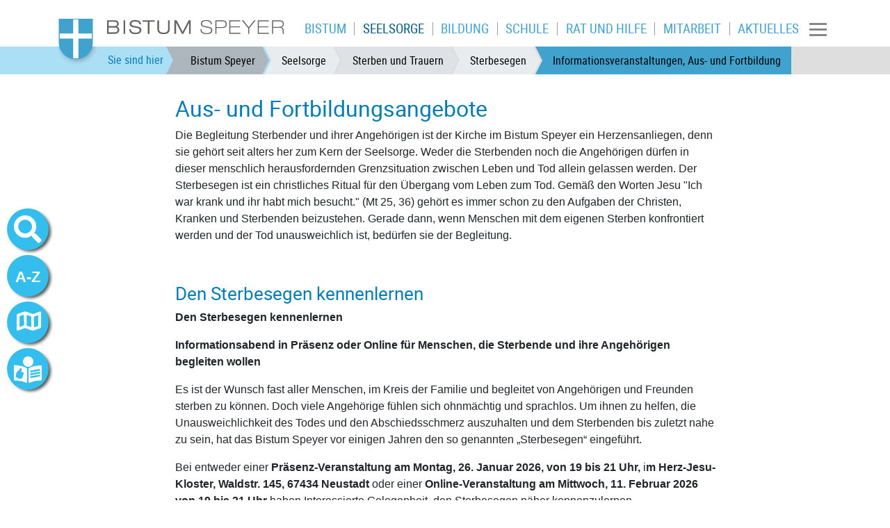

--- FILE ---
content_type: text/html; charset=utf-8
request_url: https://www.bistum-speyer.de/seelsorge/sterben-und-trauern/sterbesegen/informationsveranstaltungen-aus-und-fortbildung/
body_size: 11704
content:
<!DOCTYPE html>
<html lang="de">
<head>

<meta charset="utf-8">
<!-- 
	============================================
	/                                          \
	/     TYPO3 Solutions - Programming by     \
	/                                          \
	/           createc-solution.com           \
	/                                          \
	/        Design by Sonja Wambsganß         \
	/                                          \
	============================================

	This website is powered by TYPO3 - inspiring people to share!
	TYPO3 is a free open source Content Management Framework initially created by Kasper Skaarhoj and licensed under GNU/GPL.
	TYPO3 is copyright 1998-2019 of Kasper Skaarhoj. Extensions are copyright of their respective owners.
	Information and contribution at https://typo3.org/
-->

<base href="https://www.bistum-speyer.de/">
<link rel="shortcut icon" href="/fileadmin/templates/1-0-0-bistum/img/favicon.ico" type="image/x-icon">

<meta name="generator" content="TYPO3 CMS">
<meta name="copyright" content="(c) Createc Solution 2021">
<meta name="last_updated" content="15. Januar 2026">
<meta name="robots" content="index,follow">
<meta name="revisit-after" content="1 week">
<meta name="viewport" content="width=device-width, initial-scale=1.0, user-scalable=yes, minimum-scale=1.0, maximum-scale=1.8">
<meta name="author" content="Diözese Speyer, Bischöfliches Ordinariat Speyer">
<meta name="email" content="pressestelle@bistum-speyer.de">


<link rel="stylesheet" type="text/css" href="typo3temp/assets/css/067a784f96.css?1633362197" media="all">
<link rel="stylesheet" type="text/css" href="typo3conf/ext/cewrap/Resources/Public/Css/styles.css?1557489852" media="all">
<link rel="stylesheet" type="text/css" href="typo3conf/ext/cs_jssorgallery/Resources/Public/css/cs_jssorgallery.css?1558603776" media="all">
<link rel="stylesheet" type="text/css" href="typo3conf/ext/solr/Resources/Public/StyleSheets/Frontend/results.css?1612698782" media="all">
<link rel="stylesheet" type="text/css" href="typo3conf/ext/solr/Resources/Public/StyleSheets/Frontend/loader.css?1612698782" media="all">
<link rel="stylesheet" type="text/css" href="typo3conf/ext/jh_magnificpopup/Resources/Public/css/magnific-popup.css?1554057021" media="all">
<link rel="stylesheet" type="text/css" href="typo3conf/ext/cs_bistumevents/Resources/Public/Css/datepicker-ui.css?1517236495" media="all">
<link rel="stylesheet" type="text/css" href="typo3conf/ext/cs_bistumevents/Resources/Public/Css/datepicker-ui.structure.css?1517236495" media="all">
<link rel="stylesheet" type="text/css" href="typo3conf/ext/cs_bistumevents/Resources/Public/Css/datepicker-ui.theme.css?1517236495" media="all">
<link rel="stylesheet" type="text/css" href="typo3conf/ext/femanager/Resources/Public/Css/Main.min.css?1581942797" media="all">
<link rel="stylesheet" type="text/css" href="typo3conf/ext/femanager/Resources/Public/Css/Additional.min.css?1581942797" media="all">
<link rel="stylesheet" type="text/css" href="fileadmin/templates/global/sass/output/main.css?1717676139" media="all">
<link rel="stylesheet" type="text/css" href="fileadmin/templates/1-0-0-bistum/extend.css?1723472569" media="all">
<link rel="stylesheet" type="text/css" href="fileadmin/templates/global/bistummap.css?1566289384" media="all">
<link rel="stylesheet" type="text/css" href="typo3conf/ext/solr/Resources/Public/StyleSheets/Frontend/suggest.css?1612698782" media="all">



<script src="fileadmin/templates/global/js/jquery.min.js?1556745267" type="text/javascript"></script>
<script src="typo3conf/ext/cs_jssorgallery/Resources/Public/js/jssor.slider.mini.js?1558603776" type="text/javascript"></script>
<script src="typo3conf/ext/cs_bistumevents/Resources/Public/Scripts/CsBistumeventsDatepicker.js?1590073670" type="text/javascript"></script>
<script src="fileadmin/templates/global/kinetic-v4.5.4.min.js?1374078711" type="text/javascript"></script>
<script src="fileadmin/templates/global/bistummap.js?1609150476" type="text/javascript"></script>
<script src="fileadmin/templates/global/cycle.all.3.0.3.js?1374078711" type="text/javascript"></script>
<script src="fileadmin/templates/global/js/jquery-ui/jquery-ui.min.js?1473867246" type="text/javascript"></script>
<script src="fileadmin/templates/global/js/bootstrap.min.js?1550076057" type="text/javascript"></script>
<script src="fileadmin/templates/global/js/jquery.viewportchecker.min.js?1558340587" type="text/javascript"></script>
<script src="fileadmin/templates/global/js/cs-global.js?1629714215" type="text/javascript"></script>
<script src="typo3temp/assets/js/dd82474708.js?1633362198" type="text/javascript"></script>


<title>Informationsveranstaltungen, Aus- und Fortbildung | Bistum Speyer</title><meta name="description" content=""><link rel="canonical" href="https://www.bistum-speyer.de/seelsorge/sterben-und-trauern/sterbesegen/informationsveranstaltungen-aus-und-fortbildung/" /><meta property="og:type" content="website" /><meta property="og:title" content="Informationsveranstaltungen, Aus- und Fortbildung" /><meta property="og:url" content="https://www.bistum-speyer.de/seelsorge/sterben-und-trauern/sterbesegen/informationsveranstaltungen-aus-und-fortbildung/" /><meta property="og:site_name" content="" /><meta name="twitter:card" content="summary" />
</head>
<body class="page-16053 template-1" >

  
<div id="sitewrapper" class="container-fluid">
<nav id="container-top" class="navbar navbar sticky-top  navbar-light bg-light container-fluid"><div class="container">
      
<div class="navbar-header navifloat">
  
  
      <div id="logo"><a href="/"><img src="fileadmin/_processed_/4/7/csm_Logo_header_Shadow_328x70px_733b64d73d.png" width="328" height="70"   alt="Logo des Bistum Speyer mit weißem Kreuz auf blauem Schild" ></a></div>
    
</div>

    <nav id="navi-mobile" class="navbar-collapse collapse" style="">
  <ul class="navbar-nav mr-auto">
      
    
    
    
    <li></li>
  </ul>
  <ul class="navbar-nav hamburger container        ">
    
        <li class="nav-item"><a href="bistum/" class="nav-link">Bistum</a><ul class="deep2"><li class="nav-item"><a href="bistum/leitung/" class="nav-link"><i class="fas fa-chevron-circle-right"></i><span>Leitung</span></a></li><li class="nav-item"><a href="bistum/aufbau/" class="nav-link"><i class="fas fa-chevron-circle-right"></i><span>Aufbau</span></a></li><li class="nav-item"><a href="bistum/dom/" class="nav-link"><i class="fas fa-chevron-circle-right"></i><span>Dom</span></a></li><li class="nav-item"><a href="https://museum.speyer.de/ausstellungen/kreuz-und-krone" class="nav-link"><i class="fas fa-chevron-circle-right"></i><span>Dom- &amp; Diözesanmuseum</span></a></li><li class="nav-item"><a href="bistum/geschichte/" class="nav-link"><i class="fas fa-chevron-circle-right"></i><span>Geschichte</span></a></li><li class="nav-item"><a href="bistum/bistumskarte/" class="nav-link"><i class="fas fa-chevron-circle-right"></i><span>Bistumskarte</span></a></li><li class="nav-item"><a href="bistum/finanzen/" class="nav-link"><i class="fas fa-chevron-circle-right"></i><span>Finanzen</span></a></li><li class="nav-item"><a href="bistum/zahlen-und-statistik/" class="nav-link"><i class="fas fa-chevron-circle-right"></i><span>Zahlen und Statistik</span></a></li><li class="nav-item"><a href="bistum/wallfahrtsorte/" class="nav-link"><i class="fas fa-chevron-circle-right"></i><span>Wallfahrtsorte</span></a></li><li class="nav-item"><a href="https://www.kirchenjahr.jetzt/" class="nav-link"><i class="fas fa-chevron-circle-right"></i><span>Kirchenjahr</span></a></li><li class="nav-item"><a href="bistum/ein-segen-sollt-ihr-sein/" class="nav-link"><i class="fas fa-chevron-circle-right"></i><span>Ein Segen sollt ihr sein</span></a></li><li class="nav-item"><a href="bistum/gemeindepast-2015/" class="nav-link"><i class="fas fa-chevron-circle-right"></i><span>Gemeindepast. 2015</span></a></li><li class="nav-item"><a href="bistum/pastorale-konzepte-der-pfarreien/" class="nav-link"><i class="fas fa-chevron-circle-right"></i><span>Pastorale Konzepte der Pfarreien</span></a></li><li class="nav-item"><a href="bistum/aufstehen-fuer/" class="nav-link"><i class="fas fa-chevron-circle-right"></i><span>Aufstehen für...</span></a></li><li class="nav-item"><a href="bistum/weltkirche/" class="nav-link"><i class="fas fa-chevron-circle-right"></i><span>Weltkirche</span></a></li><li class="nav-item"><a href="bistum/oekumene/" class="nav-link"><i class="fas fa-chevron-circle-right"></i><span>Ökumene</span></a></li><li class="nav-item"><a href="bistum/synodalitaet/" class="nav-link"><i class="fas fa-chevron-circle-right"></i><span>Synodalität</span></a></li></ul></li><li class="nav-item"><a href="seelsorge/" class="nav-link">Seelsorge</a><ul class="deep2"><li class="nav-item"><a href="seelsorge/familien-paare-singles/" class="nav-link"><i class="fas fa-chevron-circle-right"></i><span>Familien, Paare, Singles</span></a></li><li class="nav-item"><a href="seelsorge/liebe-feiern/" class="nav-link"><i class="fas fa-chevron-circle-right"></i><span>Liebe feiern</span></a></li><li class="nav-item"><a href="seelsorge/frauen/" class="nav-link"><i class="fas fa-chevron-circle-right"></i><span>Frauen</span></a></li><li class="nav-item"><a href="seelsorge/lsbti-menschen/" class="nav-link"><i class="fas fa-chevron-circle-right"></i><span>LSBTI* Menschen</span></a></li><li class="nav-item"><a href="seelsorge/maenner/" class="nav-link"><i class="fas fa-chevron-circle-right"></i><span>Männer</span></a></li><li class="nav-item"><a href="https://bdkj-speyer.de/" class="nav-link"><i class="fas fa-chevron-circle-right"></i><span>Kinder und Jugendliche</span></a></li><li class="nav-item"><a href="seelsorge/junge-erwachsene/" class="nav-link"><i class="fas fa-chevron-circle-right"></i><span>Junge Erwachsene</span></a></li><li class="nav-item"><a href="seelsorge/senioren/" class="nav-link"><i class="fas fa-chevron-circle-right"></i><span>Senioren</span></a></li><li class="nav-item"><a href="seelsorge/bibel-und-leben/" class="nav-link"><i class="fas fa-chevron-circle-right"></i><span>Bibel und Leben</span></a></li><li class="nav-item"><a href="seelsorge/menschen-mit-behinderung/" class="nav-link"><i class="fas fa-chevron-circle-right"></i><span>Menschen mit Behinderung</span></a></li><li class="nav-item"><a href="seelsorge/arbeitsbereich-arbeitswelt/" class="nav-link"><i class="fas fa-chevron-circle-right"></i><span>Arbeitsbereich Arbeitswelt</span></a></li><li class="nav-item"><a href="seelsorge/kirche-und-sport/" class="nav-link"><i class="fas fa-chevron-circle-right"></i><span>Kirche und Sport</span></a></li><li class="nav-item"><a href="seelsorge/kirchenmusik/" class="nav-link"><i class="fas fa-chevron-circle-right"></i><span>Kirchenmusik</span></a></li><li class="nav-item"><a href="seelsorge/krankenhausseelsorge/" class="nav-link"><i class="fas fa-chevron-circle-right"></i><span>Krankenhausseelsorge</span></a></li><li class="nav-item"><a href="seelsorge/netzgemeinde-da-zwischen/" class="nav-link"><i class="fas fa-chevron-circle-right"></i><span>Netzgemeinde &quot;Da_zwischen&quot;</span></a></li><li class="nav-item"><a href="seelsorge/notfallseelsorge/" class="nav-link"><i class="fas fa-chevron-circle-right"></i><span>Notfallseelsorge</span></a></li><li class="nav-item"><a href="seelsorge/gefaengnisseelsorge/" class="nav-link"><i class="fas fa-chevron-circle-right"></i><span>Gefängnisseelsorge</span></a></li><li class="nav-item"><a href="seelsorge/polizeiseelsorge/" class="nav-link"><i class="fas fa-chevron-circle-right"></i><span>Polizeiseelsorge</span></a></li><li class="nav-item"><a href="seelsorge/seelsorge-vor-ort/" class="nav-link"><i class="fas fa-chevron-circle-right"></i><span>Seelsorge vor Ort</span></a></li><li class="nav-item sublevelactive"><a href="seelsorge/sterben-und-trauern/" class="active nav-link">Sterben und Trauern</a></li><li class="nav-item"><a href="seelsorge/pilgern-und-wallfahrt/" class="nav-link"><i class="fas fa-chevron-circle-right"></i><span>Pilgern und Wallfahrt</span></a></li><li class="nav-item"><a href="seelsorge/afrikanische-seelsorge/" class="nav-link"><i class="fas fa-chevron-circle-right"></i><span>Afrikanische Seelsorge</span></a></li><li class="nav-item"><a href="seelsorge/stabsstelle-innovation-und-transformation/" class="nav-link"><i class="fas fa-chevron-circle-right"></i><span>Stabsstelle Innovation und Transformation</span></a></li></ul></li><li class="nav-item"><a href="bildung/" class="nav-link">Bildung</a><ul class="deep2"><li class="nav-item"><a href="bildung/kindertagesstaetten/" class="nav-link"><i class="fas fa-chevron-circle-right"></i><span>Kindertagesstätten</span></a></li><li class="nav-item"><a href="bildung/hochschule-und-studium/" class="nav-link"><i class="fas fa-chevron-circle-right"></i><span>Hochschule und Studium</span></a></li><li class="nav-item"><a href="http://www.keb-speyer.de" target="_blank" class="nav-link"><i class="fas fa-chevron-circle-right"></i><span>Katholische Erwachsenenbildung</span></a></li><li class="nav-item"><a href="bildung/bildungs-und-tagungshaeuser/" class="nav-link"><i class="fas fa-chevron-circle-right"></i><span>Bildungs- und Tagungshäuser</span></a></li><li class="nav-item"><a href="bildung/katholische-oeffentliche-buechereien/" class="nav-link"><i class="fas fa-chevron-circle-right"></i><span>Katholische öffentliche Büchereien</span></a></li><li class="nav-item"><a href="bildung/bistumsarchiv/" class="nav-link"><i class="fas fa-chevron-circle-right"></i><span>Bistumsarchiv</span></a></li><li class="nav-item"><a href="http://www.priesterseminar-speyer.de/bibliothek/" target="_blank" class="nav-link"><i class="fas fa-chevron-circle-right"></i><span>Diözesanbibliothek</span></a></li><li class="nav-item"><a href="bildung/spirituelle-bildung/" class="nav-link"><i class="fas fa-chevron-circle-right"></i><span>Spirituelle Bildung</span></a></li><li class="nav-item"><a href="schule/ueber-uns/medienstelle/" class="nav-link"><i class="fas fa-chevron-circle-right"></i><span>Medienstelle</span></a></li></ul></li><li class="nav-item"><a href="schule/" class="nav-link">Schule</a><ul class="deep2"><li class="nav-item"><a href="schule/fuer-lehrerinnen/" class="nav-link"><i class="fas fa-chevron-circle-right"></i><span>Für Lehrer*innen</span></a></li><li class="nav-item"><a href="schule/fuer-schuelerinnen-und-eltern/" class="nav-link"><i class="fas fa-chevron-circle-right"></i><span>Für Schüler*innen und Eltern</span></a></li><li class="nav-item"><a href="schule/ueber-uns/" class="nav-link"><i class="fas fa-chevron-circle-right"></i><span>Über uns</span></a></li></ul></li><li class="nav-item"><a href="rat-und-hilfe/" class="nav-link">Rat und Hilfe</a><ul class="deep2"><li class="nav-item"><a href="rat-und-hilfe/hilfe-bei-sexuellem-missbrauch/" class="nav-link"><i class="fas fa-chevron-circle-right"></i><span>Hilfe bei sexuellem Missbrauch</span></a></li><li class="nav-item"><a href="rat-und-hilfe/caritas/" class="nav-link"><i class="fas fa-chevron-circle-right"></i><span>Caritas</span></a></li><li class="nav-item"><a href="rat-und-hilfe/telefonseelsorge/" class="nav-link"><i class="fas fa-chevron-circle-right"></i><span>Telefonseelsorge</span></a></li><li class="nav-item"><a href="rat-und-hilfe/internetseelsorge/" class="nav-link"><i class="fas fa-chevron-circle-right"></i><span>Internetseelsorge</span></a></li><li class="nav-item"><a href="rat-und-hilfe/kirchefuer-dich-mit-dir/" class="nav-link"><i class="fas fa-chevron-circle-right"></i><span>Kirche.Für Dich. Mit Dir.</span></a></li><li class="nav-item"><a href="rat-und-hilfe/eintritt-in-die-kirche/" class="nav-link"><i class="fas fa-chevron-circle-right"></i><span>Eintritt in die Kirche</span></a></li><li class="nav-item"><a href="rat-und-hilfe/beratung-zu-umweltschutz/" class="nav-link"><i class="fas fa-chevron-circle-right"></i><span>Beratung zu Umweltschutz</span></a></li><li class="nav-item"><a href="rat-und-hilfe/beratung-zum-kirchlichen-eherecht/" class="nav-link"><i class="fas fa-chevron-circle-right"></i><span>Beratung zum kirchlichen Eherecht</span></a></li><li class="nav-item"><a href="rat-und-hilfe/gemeindeberatung/" class="nav-link"><i class="fas fa-chevron-circle-right"></i><span>Gemeindeberatung</span></a></li><li class="nav-item"><a href="rat-und-hilfe/supervision/" class="nav-link"><i class="fas fa-chevron-circle-right"></i><span>Supervision</span></a></li></ul></li><li class="nav-item"><a href="mitarbeit/" class="nav-link">Mitarbeit</a><ul class="deep2"><li class="nav-item"><a href="mitarbeit/berufe-in-der-kirche/" class="nav-link"><i class="fas fa-chevron-circle-right"></i><span>Berufe in der Kirche</span></a></li><li class="nav-item"><a href="mitarbeit/ehrenamtliches-engagement/" class="nav-link"><i class="fas fa-chevron-circle-right"></i><span>Ehrenamtliches Engagement</span></a></li><li class="nav-item"><a href="https://bistum-speyer.hcm4all.de/list?l=de" class="nav-link"><i class="fas fa-chevron-circle-right"></i><span>Stellenangebote</span></a></li><li class="nav-item"><a href="mitarbeit/zum-portal-fuer-mitarbeitende/" class="nav-link"><i class="fas fa-chevron-circle-right"></i><span>Zum Portal für Mitarbeitende</span></a></li><li class="nav-item"><a href="mitarbeit/rechtliche-informationen/" class="nav-link"><i class="fas fa-chevron-circle-right"></i><span>Rechtliche Informationen</span></a></li><li class="nav-item"><a href="mitarbeit/leitfaden-zur-kommunikation/" class="nav-link"><i class="fas fa-chevron-circle-right"></i><span>Leitfaden zur Kommunikation</span></a></li></ul></li><li class="nav-item"><a href="aktuelles/" class="nav-link">Aktuelles</a><ul class="deep2"><li class="nav-item"><a href="aktuelles/nachrichtenliste/" class="nav-link"><i class="fas fa-chevron-circle-right"></i><span>Nachrichten</span></a></li><li class="nav-item"><a href="aktuelles/kirche-im-radio/" class="nav-link"><i class="fas fa-chevron-circle-right"></i><span>Kirche im Radio</span></a></li><li class="nav-item"><a href="aktuelles/social-media/" class="nav-link"><i class="fas fa-chevron-circle-right"></i><span>Social Media</span></a></li><li class="nav-item"><a href="aktuelles/newsletter/" class="nav-link"><i class="fas fa-chevron-circle-right"></i><span>Newsletter</span></a></li><li class="nav-item"><a href="https://www.pilger-speyer.de/nachrichten/" class="nav-link"><i class="fas fa-chevron-circle-right"></i><span>Kirchenzeitung</span></a></li><li class="nav-item"><a href="aktuelles/fortbildungen/" class="nav-link"><i class="fas fa-chevron-circle-right"></i><span>Fortbildungen</span></a></li><li class="nav-item"><a href="aktuelles/vision/" class="nav-link"><i class="fas fa-chevron-circle-right"></i><span>Vision</span></a></li><li class="nav-item"><a href="aktuelles/strategieprozess/" class="nav-link"><i class="fas fa-chevron-circle-right"></i><span>Strategieprozess</span></a></li><li class="nav-item"><a href="aktuelles/klimaschutz/" class="nav-link"><i class="fas fa-chevron-circle-right"></i><span>Klimaschutz</span></a></li><li class="nav-item"><a href="aktuelles/energie-sparen/" class="nav-link"><i class="fas fa-chevron-circle-right"></i><span>Energie sparen</span></a></li><li class="nav-item"><a href="aktuelles/ukraine-hilfe/" class="nav-link"><i class="fas fa-chevron-circle-right"></i><span>Ukraine-Hilfe</span></a></li><li class="nav-item"><a href="aktuelles/bildergalerien/" class="nav-link"><i class="fas fa-chevron-circle-right"></i><span>Bildergalerien</span></a></li></ul></li>
      
      
  </ul>
</nav>
  
<nav class="navbar-main navbar navbar-collapse">
  
      
          <ul id="navi-top" class="d-none d-xl-flex nav   navbar         ">
  
      <li class="nav-item"><a href="bistum/" class="nav-link" href="#"><span>Bistum</span></a></li><li class="nav-item"><a href="seelsorge/" class="active nav-link"><span>Seelsorge</span></a></li><li class="nav-item"><a href="bildung/" class="nav-link" href="#"><span>Bildung</span></a></li><li class="nav-item"><a href="schule/" class="nav-link" href="#"><span>Schule</span></a></li><li class="nav-item"><a href="rat-und-hilfe/" class="nav-link" href="#"><span>Rat und Hilfe</span></a></li><li class="nav-item"><a href="mitarbeit/" class="nav-link" href="#"><span>Mitarbeit</span></a></li><li class="nav-item"><a href="aktuelles/" class="nav-link" href="#"><span>Aktuelles</span></a></li>
    
</ul>

        
      
  
      
      
      
  
  
 
  
      <!-- button data-target="#navi-mobile" data-toggle="collapse"  type="button" class="navbar-toggler d-xl-flex">
        <span class="sr-only">Toggle navigation</span>
        <span class="fas fa-bars"></span>
      </button -->
      <button class="navbar-toggler collapsed border-0" type="button" data-toggle="collapse" data-target="#navi-mobile">
            <span> </span>
            <span> </span>
            <span> </span>
        </button>
     
</nav>


    </div>
      
        <nav id="breadcrumb" aria-label="breadcrumb" class="d-none d-sm-none d-md-flex container-fluid">
  <div class="container">
    <p id="breadcrumb-text">Sie sind hier</p>
    <ol class="breadcrumb"><li class="breadcrumb-item"><a href="/" target="_top">Bistum Speyer</a></li><li class="breadcrumb-item"><a href="seelsorge/">Seelsorge</a></li><li class="breadcrumb-item"><a href="seelsorge/sterben-und-trauern/">Sterben und Trauern</a></li><li class="breadcrumb-item"><a href="seelsorge/sterben-und-trauern/sterbesegen/">Sterbesegen</a></li><li class="breadcrumb-item active"><a href="seelsorge/sterben-und-trauern/sterbesegen/informationsveranstaltungen-aus-und-fortbildung/">Informationsveranstaltungen, Aus- und Fortbildung</a></li></ol>
  </div>
</nav>
      
  </nav>
  <div id="container-branding" class="container" style="padding-top: 0px;">
    <nav id="navi-sub" class="container d-flex"> 
  <ul class="deep2 nav navbar-nav   d-block d-md-flex">
    
        <i class="d-block d-md-none sub-open fas fa-chevron-circle-down"></i>
        
      
  </ul>
</nav>
    
    <div id="branding" class="container">
      
          
  
  
  
  
  
  <ul class="nav navbar-nav">
    
    
    <li></li>
  </ul>

        
      
    </div>
  





    <div id="slideshow"></div>
  </div>
  <div id="sidenav-wrapper">
    <nav id="search-icon" class="nav bubbletooltip tooltip-5">
  <a class="bubble fas fa-search"  href="#searchfield" data-toggle="collapse"></a>
  <span rel="tooltip-5">Suche auf dieser Homepage</span>
  <div class="collapse search-menu" id="searchfield">
    <div class="container">
      <button class="far fa-window-close closemap" data-target="#searchfield" data-toggle="collapse"></button>
      <div class="suchfeld">
  <div class="tab-close-button"></div>
  
    
    <div class="solr-suchbox">
      
<div class="tx_solr container">
	<div class="row">
		<div class="col-md-12">
			
	

  <div class="tx-solr-search-form">
    <form method="get" id="tx-solr-search-form-pi-results" action="suchergebnis/?no_cache=1" data-suggest="suchergebnis/?type=7384&amp;no_cache=1" data-suggest-header="Top Treffer" accept-charset="utf-8">
      <div class="input-group">
        
          <input type="hidden" name="L" value="0" />
          <input type="hidden" name="id" value="1809" />
        

        <input type="text" class="tx-solr-q js-solr-q tx-solr-suggest tx-solr-suggest-focus form-control" name="tx_solr[q]" value="" />
        <span class="input-group-btn">
          <button class="btn btn-default tx-solr-submit" type="submit">
            <i class="fas fa-search"></i>
            <!--span class=" glyphicon glyphicon-search"></span>
            <span>
              Suche
            </span -->
          </button>
        </span>
      </div>
    </form>
  </div>



		</div>
	</div>
</div>
    </div>
  
</div> 


    </div>
  </div>
</nav>



<nav id="abc-icon" class="nav bubbletooltip tooltip-2">
  <a class="bubble"  href="#keyword" data-toggle="collapse">A-Z</a>
  <span rel="tooltip-2">Suche nach Anfangsbuchstaben</span>
  <div class="collapse abc-menu" id="keyword">
    <div class="container">
      <button class="far fa-window-close closemap" data-target="#keyword" data-toggle="collapse"></button> 
             <div class="rp_list">
        <div id="metanavi-abc">
          <div class="tab-close-button"></div>
          <h2>A - Z Stichwortsuche</h2>
<p>Bitte wählen Sie einen Buchstaben aus:</p>
<div class="tx-cs-keywordindex">
	


    
            <nav class="abc-button"><a href="a-z/?tx_cskeywordindex_results%5Bfirstletter%5D=a&amp;tx_cskeywordindex_results%5Baction%5D=results&amp;tx_cskeywordindex_results%5Bcontroller%5D=Keywords&amp;cHash=59b9f7d6b70ee5f490146a813b589658">a</a></nav>
        

    
            <nav class="abc-button"><a href="a-z/?tx_cskeywordindex_results%5Bfirstletter%5D=b&amp;tx_cskeywordindex_results%5Baction%5D=results&amp;tx_cskeywordindex_results%5Bcontroller%5D=Keywords&amp;cHash=4a4c33d594b965bf7bed4acf6c156288">b</a></nav>
        

    
            <nav class="abc-button"><a href="a-z/?tx_cskeywordindex_results%5Bfirstletter%5D=c&amp;tx_cskeywordindex_results%5Baction%5D=results&amp;tx_cskeywordindex_results%5Bcontroller%5D=Keywords&amp;cHash=d1749740ea13fbfec10fa81526f98494">c</a></nav>
        

    
            <nav class="abc-button"><a href="a-z/?tx_cskeywordindex_results%5Bfirstletter%5D=d&amp;tx_cskeywordindex_results%5Baction%5D=results&amp;tx_cskeywordindex_results%5Bcontroller%5D=Keywords&amp;cHash=f9a64494723a6aa514d9a1a5a53017f3">d</a></nav>
        

    
            <nav class="abc-button"><a href="a-z/?tx_cskeywordindex_results%5Bfirstletter%5D=e&amp;tx_cskeywordindex_results%5Baction%5D=results&amp;tx_cskeywordindex_results%5Bcontroller%5D=Keywords&amp;cHash=8b9e11ec46692c4144651284b017decc">e</a></nav>
        

    
            <nav class="abc-button"><a href="a-z/?tx_cskeywordindex_results%5Bfirstletter%5D=f&amp;tx_cskeywordindex_results%5Baction%5D=results&amp;tx_cskeywordindex_results%5Bcontroller%5D=Keywords&amp;cHash=c7d386d697d7573d57d6e574a10b801c">f</a></nav>
        

    
            <nav class="abc-button"><a href="a-z/?tx_cskeywordindex_results%5Bfirstletter%5D=g&amp;tx_cskeywordindex_results%5Baction%5D=results&amp;tx_cskeywordindex_results%5Bcontroller%5D=Keywords&amp;cHash=85ef06539cefd4398bf313729f9d6f25">g</a></nav>
        

    
            <nav class="abc-button"><a href="a-z/?tx_cskeywordindex_results%5Bfirstletter%5D=h&amp;tx_cskeywordindex_results%5Baction%5D=results&amp;tx_cskeywordindex_results%5Bcontroller%5D=Keywords&amp;cHash=ebc216ef8f4af9205d7e2302bdbdd9ca">h</a></nav>
        

    
            <nav class="abc-button"><a href="a-z/?tx_cskeywordindex_results%5Bfirstletter%5D=i&amp;tx_cskeywordindex_results%5Baction%5D=results&amp;tx_cskeywordindex_results%5Bcontroller%5D=Keywords&amp;cHash=f43b52defc1fd36ff189128c9a27c0e3">i</a></nav>
        

    
            <nav class="abc-button"><a href="a-z/?tx_cskeywordindex_results%5Bfirstletter%5D=j&amp;tx_cskeywordindex_results%5Baction%5D=results&amp;tx_cskeywordindex_results%5Bcontroller%5D=Keywords&amp;cHash=30865ba4bbab015e49e029e2fd55006c">j</a></nav>
        

    
            <nav class="abc-button"><a href="a-z/?tx_cskeywordindex_results%5Bfirstletter%5D=k&amp;tx_cskeywordindex_results%5Baction%5D=results&amp;tx_cskeywordindex_results%5Bcontroller%5D=Keywords&amp;cHash=9b58dd8c622e722324b26eb2e2b1a011">k</a></nav>
        

    
            <nav class="abc-button"><a href="a-z/?tx_cskeywordindex_results%5Bfirstletter%5D=l&amp;tx_cskeywordindex_results%5Baction%5D=results&amp;tx_cskeywordindex_results%5Bcontroller%5D=Keywords&amp;cHash=24d2167fbd6a87e58e18cd12246a6bbd">l</a></nav>
        

    
            <nav class="abc-button"><a href="a-z/?tx_cskeywordindex_results%5Bfirstletter%5D=m&amp;tx_cskeywordindex_results%5Baction%5D=results&amp;tx_cskeywordindex_results%5Bcontroller%5D=Keywords&amp;cHash=0b178880eafd135b666bd684537b62a7">m</a></nav>
        

    
            <nav class="abc-button"><a href="a-z/?tx_cskeywordindex_results%5Bfirstletter%5D=n&amp;tx_cskeywordindex_results%5Baction%5D=results&amp;tx_cskeywordindex_results%5Bcontroller%5D=Keywords&amp;cHash=ff3b56ba15083fe265b489b47fb07f63">n</a></nav>
        

    
            <nav class="abc-button"><a href="a-z/?tx_cskeywordindex_results%5Bfirstletter%5D=o&amp;tx_cskeywordindex_results%5Baction%5D=results&amp;tx_cskeywordindex_results%5Bcontroller%5D=Keywords&amp;cHash=d4720bbf9d6db832c6c04800bd2e7963">o</a></nav>
        

    
            <nav class="abc-button"><a href="a-z/?tx_cskeywordindex_results%5Bfirstletter%5D=p&amp;tx_cskeywordindex_results%5Baction%5D=results&amp;tx_cskeywordindex_results%5Bcontroller%5D=Keywords&amp;cHash=bc7063d34b07020bd8d35a1fb7c5ad49">p</a></nav>
        

    
            <nav class="abc-button"><a href="a-z/?tx_cskeywordindex_results%5Bfirstletter%5D=q&amp;tx_cskeywordindex_results%5Baction%5D=results&amp;tx_cskeywordindex_results%5Bcontroller%5D=Keywords&amp;cHash=115420ac4f0919a17d6afb2ca2ebca22">q</a></nav>
        

    
            <nav class="abc-button"><a href="a-z/?tx_cskeywordindex_results%5Bfirstletter%5D=r&amp;tx_cskeywordindex_results%5Baction%5D=results&amp;tx_cskeywordindex_results%5Bcontroller%5D=Keywords&amp;cHash=2cb77c64c506dea29e8ccc9a3f4e37fe">r</a></nav>
        

    
            <nav class="abc-button"><a href="a-z/?tx_cskeywordindex_results%5Bfirstletter%5D=s&amp;tx_cskeywordindex_results%5Baction%5D=results&amp;tx_cskeywordindex_results%5Bcontroller%5D=Keywords&amp;cHash=b066cdc469b43c475ea7f39bbf1a52c9">s</a></nav>
        

    
            <nav class="abc-button"><a href="a-z/?tx_cskeywordindex_results%5Bfirstletter%5D=t&amp;tx_cskeywordindex_results%5Baction%5D=results&amp;tx_cskeywordindex_results%5Bcontroller%5D=Keywords&amp;cHash=8c2b23048f6c3a7d79b02856776a98ee">t</a></nav>
        

    
            <nav class="abc-button"><a href="a-z/?tx_cskeywordindex_results%5Bfirstletter%5D=u&amp;tx_cskeywordindex_results%5Baction%5D=results&amp;tx_cskeywordindex_results%5Bcontroller%5D=Keywords&amp;cHash=7e104f065eb9928836d3a817c0a3139d">u</a></nav>
        

    
            <nav class="abc-button"><a href="a-z/?tx_cskeywordindex_results%5Bfirstletter%5D=v&amp;tx_cskeywordindex_results%5Baction%5D=results&amp;tx_cskeywordindex_results%5Bcontroller%5D=Keywords&amp;cHash=c67511fa7125d65fefd40a5a881f49b6">v</a></nav>
        

    
            <nav class="abc-button"><a href="a-z/?tx_cskeywordindex_results%5Bfirstletter%5D=w&amp;tx_cskeywordindex_results%5Baction%5D=results&amp;tx_cskeywordindex_results%5Bcontroller%5D=Keywords&amp;cHash=69b8f0649ee9cb43145f5bd1c4ccd1d1">w</a></nav>
        

    
            <nav class="abc-button">x</nav>
        

    
            <nav class="abc-button">y</nav>
        

    
            <nav class="abc-button"><a href="a-z/?tx_cskeywordindex_results%5Bfirstletter%5D=z&amp;tx_cskeywordindex_results%5Baction%5D=results&amp;tx_cskeywordindex_results%5Bcontroller%5D=Keywords&amp;cHash=c02a08eaa120206f30bea87c4f0c81b5">z</a></nav>
        

    
            <nav class="abc-button">0-9</nav>
        


</div>
        </div>
      </div> 
    </div>
  </div>
</nav>     
    
<nav id="map-icon" class="nav bubbletooltip tooltip-3">
  <a class="bubble fas fa-map" onclick="bm_openMap();" href="#bistumskarte" data-toggle="collapse"></a>
  <span rel="tooltip-3" > Zur Bistumskarte</span>
  <div class="collapse karte" id="bistumskarte">
  <button class="far fa-window-close closemap" data-target="#bistumskarte" data-toggle="collapse"></button> 
          <div class="rp_list">
        <div id="metanavi-maps">
          <div class="tab-close-button" ></div>
              <div id="map-container" class="container">
      <div class="map-bg-gradient"></div>
      <div class="map-bg-images"></div>
      <div id="map-canvas-container"></div>
      <div class="map-sidebar">
        <div class="map-back-button">
          <span>Zur Landkarte Bistum</span><img src="fileadmin/templates/img/ebenehoch.png">
        </div>
        <div class="map-info-container">
          <p>Informationen</p>
        </div>
        <div class="map-link">
          <span>Zur Internetseite</span>
        </div>
      </div>
    </div>
        </div>
      </div> 
  </div>
</nav>

<nav id="gemeinden-icon" class="nav bubbletooltip tooltip-4">
  <a class="bubble fas fa-map-marker"  href="#gemeinde" data-toggle="collapse"></a>
  <span rel="tooltip-4">Gemeinden dieser Pfarrei</span>
  <div class="collapse dekanate-menu" id="gemeinde">
    <div class="container">
      <button class="far fa-window-close closemap" data-target="#gemeinde" data-toggle="collapse"></button>
            <div class="rp_list">
        <div id="metanavi-maps">
          <div class="tab-close-button"></div>
          <div id="extrabox" class="container">
            

<div id="c2959" class="frame frame-type-text frame-default frame-type-text frame-layout-0  frame-space-before-none frame-space-after-none     "><header><h2 class="">
				Dekanate
			</h2></header><p>In dieser Übersicht finden Sie alle Dekanate im Bistum Speyer.</p></div>


<div class="gridelements-row multicol grid_2col" data-ride="grid_2col">
 <div class="row">
  <div class="col-xs-12 col-sm-12 col-md-6 col-lg-6 col-xl-6">
    

<div id="c3025" class="frame frame-type-textpic frame-default frame-type-textpic frame-layout-0  frame-space-before-none frame-space-after-none     "><header><h3 class="">
				Dekanat 1 Bad Dürkheim
			</h3></header><div class="ce-textpic ce-right ce-intext"><div class="ce-bodytext"><p><a href="http://www.bistum-speyer.de/bistum-speyer/dekanate-und-pfarreien/dekanat-bad-duerkheim/" title="Verlinkung zu einer anderen Homepage im neuen Fenster" target="_top" class="external-link-new-window">[weiterlesen]</a></p></div></div></div>



<div id="c2957" class="frame frame-type-div frame-default frame-type-div frame-layout-0  frame-space-before-none frame-space-after-none     "><hr class="ce-div" /></div>



<div id="c3026" class="frame frame-type-textpic frame-default frame-type-textpic frame-layout-0  frame-space-before-none frame-space-after-none     "><header><h3 class="">
				Dekanat 2 Donnersberg
			</h3></header><div class="ce-textpic ce-right ce-intext"><div class="ce-bodytext"><p><a href="http://www.bistum-speyer.de/bistum-speyer/dekanate-und-pfarreien/dekanat-donnersberg/" title="Verlinkung zu einer anderen Homepage im neuen Fenster" target="_top" class="external-link-new-window">[weiterlesen]</a></p></div></div></div>



<div id="c3037" class="frame frame-type-div frame-default frame-type-div frame-layout-0  frame-space-before-none frame-space-after-none     "><hr class="ce-div" /></div>



<div id="c3027" class="frame frame-type-textpic frame-default frame-type-textpic frame-layout-0  frame-space-before-none frame-space-after-none     "><header><h3 class="">
				Dekanat 3 Germersheim
			</h3></header><div class="ce-textpic ce-right ce-intext"><div class="ce-bodytext"><p><a href="http://www.bistum-speyer.de/bistum-speyer/dekanate-und-pfarreien/dekanat-germersheim/" title="Verlinkung zu einer anderen Homepage im neuen Fenster" target="_top" class="external-link-new-window">[weiterlesen]</a></p></div></div></div>



<div id="c3038" class="frame frame-type-div frame-default frame-type-div frame-layout-0  frame-space-before-none frame-space-after-none     "><hr class="ce-div" /></div>



<div id="c3028" class="frame frame-type-textpic frame-default frame-type-textpic frame-layout-0  frame-space-before-none frame-space-after-none     "><header><h3 class="">
				Dekanat 4 Kaiserslautern
			</h3></header><div class="ce-textpic ce-right ce-intext"><div class="ce-bodytext"><p><a href="http://www.bistum-speyer.de/bistum-speyer/dekanate-und-pfarreien/dekanat-kaiserslautern/" title="Verlinkung zu einer anderen Homepage im neuen Fenster" target="_top" class="external-link-new-window">[weiterlesen]</a></p></div></div></div>



<div id="c3039" class="frame frame-type-div frame-default frame-type-div frame-layout-0  frame-space-before-none frame-space-after-none     "><hr class="ce-div" /></div>



<div id="c3029" class="frame frame-type-textpic frame-default frame-type-textpic frame-layout-0  frame-space-before-none frame-space-after-none     "><header><h3 class="">
				Dekanat 5 Kusel
			</h3></header><div class="ce-textpic ce-right ce-intext"><div class="ce-bodytext"><p><a href="http://www.bistum-speyer.de/bistum-speyer/dekanate-und-pfarreien/dekanat-kusel/" title="Verlinkung zu einer anderen Homepage im neuen Fenster" target="_top" class="external-link-new-window">[weiterlesen]</a></p></div></div></div>


  </div>
  <div class="col-xs-12 col-sm-12 col-md-6 col-lg-6 col-xl-6">
    

<div id="c3031" class="frame frame-type-textpic frame-default frame-type-textpic frame-layout-0  frame-space-before-none frame-space-after-none     "><header><h3 class="">
				Dekanat 6 Landau
			</h3></header><div class="ce-textpic ce-right ce-intext"><div class="ce-bodytext"><p><a href="http://www.bistum-speyer.de/bistum-speyer/dekanate-und-pfarreien/dekanat-landau/" title="Verlinkung zu einer anderen Homepage im neuen Fenster" target="_top" class="external-link-new-window">[weiterlesen]</a></p></div></div></div>



<div id="c2955" class="frame frame-type-div frame-default frame-type-div frame-layout-0  frame-space-before-none frame-space-after-none     "><hr class="ce-div" /></div>



<div id="c3032" class="frame frame-type-textpic frame-default frame-type-textpic frame-layout-0  frame-space-before-none frame-space-after-none     "><header><h3 class="">
				Dekanat 7 Speyer
			</h3></header><div class="ce-textpic ce-right ce-intext"><div class="ce-bodytext"><p><a href="http://bistum.webfamilie-speyer.de/bistum-speyer/dekanate-und-pfarreien/dekanat-speyer/" target="_top">[weiterlesen]</a></p></div></div></div>



<div id="c3041" class="frame frame-type-div frame-default frame-type-div frame-layout-0  frame-space-before-none frame-space-after-none     "><hr class="ce-div" /></div>



<div id="c3033" class="frame frame-type-textpic frame-default frame-type-textpic frame-layout-0  frame-space-before-none frame-space-after-none     "><header><h3 class="">
				Dekanat 8 Pirmasens
			</h3></header><div class="ce-textpic ce-right ce-intext"><div class="ce-bodytext"><p><a href="http://www.bistum-speyer.de/bistum-speyer/dekanate-und-pfarreien/dekanat-pirmasens/" title="Verlinkung zu einer anderen Homepage im neuen Fenster" target="_top" class="external-link-new-window">[weiterlesen]</a></p></div></div></div>



<div id="c3042" class="frame frame-type-div frame-default frame-type-div frame-layout-0  frame-space-before-none frame-space-after-none     "><hr class="ce-div" /></div>



<div id="c3034" class="frame frame-type-textpic frame-default frame-type-textpic frame-layout-0  frame-space-before-none frame-space-after-none     "><header><h3 class="">
				Dekanat 9 Saarpfalz
			</h3></header><div class="ce-textpic ce-right ce-intext"><div class="ce-bodytext"><p><a href="http://www.bistum-speyer.de/bistum-speyer/dekanate-und-pfarreien/dekanat-saarpfalz/" title="Verlinkung zu einer anderen Homepage im neuen Fenster" target="_top" class="external-link-new-window">[weiterlesen]</a></p></div></div></div>



<div id="c3043" class="frame frame-type-div frame-default frame-type-div frame-layout-0  frame-space-before-none frame-space-after-none     "><hr class="ce-div" /></div>



<div id="c3035" class="frame frame-type-textpic frame-default frame-type-textpic frame-layout-0  frame-space-before-none frame-space-after-none     "><header><h3 class="">
				Dekanat 10 Ludwigshafen
			</h3></header><div class="ce-textpic ce-right ce-intext"><div class="ce-bodytext"><p><a href="http://www.bistum-speyer.de/bistum-speyer/dekanate-und-pfarreien/dekanat-ludwigshafen/" title="Verlinkung zu einer anderen Homepage im neuen Fenster" target="_top" class="external-link-new-window">[weiterlesen]</a></p></div></div></div>


  </div>
 </div>
</div>
          </div>
        </div>
      </div> 
    </div>
  </div>
</nav>

<nav id="comment-icon" class="nav bubbletooltip tooltip-1">
  <a href="/index.php?id=15403" class="bubble easytoread"></a>
  <span rel="tooltip-1"> Leichte Sprache</span>
</nav> 


<nav id="telefon-icon" class="nav bubbletooltip tooltip-6">
  <a href="tel:+49634192300" class="fas fa-phone bubble bubblephone"></a>
  <span rel="tooltip-6"> +496341-9230-0</span>
</nav> 


<nav id="moodle-icon" class="nav bubbletooltip tooltip-7">
  <a href="https://www.schulcampus-rlp.de/login" target="_blank" class="bubble bubblemoodle"></a>
  <span rel="tooltip-7"> Schulcampus</span>
</nav>

<nav id="newsletter-icon" class="nav bubbletooltip tooltip-8">
  <a class="bubble fas fa-envelope"  href="/newsletter"></a>
  <span rel="tooltip-8">Newsletter abonnieren</span>
</nav>





<nav id="facebook-icon" class="nav bubbletooltip tooltip-9">
  <a href="https://www.facebook.com/pilger.magazin" target="_blank" class="bubble fab fa-facebook-f bubblefacebook"></a>
  <span rel="tooltip-9"> der pilger bei Facebook</span>
</nav>


<nav id="instagram-icon" class="nav bubbletooltip tooltip-10">
  <a href="https://www.instagram.com/der_pilger_magazin" target="_blank" class="fab fa-instagram bubble bubbleinstagram"></a>
  <span rel="tooltip-10"> der pilger bei Instagram</span>
</nav>


<nav id="rss-icon" class="nav bubbletooltip tooltip-11">
  <a href="https://www.pilger-speyer.de/rss-feed-abonnieren/" target="_blank" class="fas fa-rss bubble bubblerss"></a>
  <span rel="tooltip-11"> Nachrichten als RSS-Feed</span>
</nav>

<nav id="login-icon" class="nav bubbletooltip tooltip-12">
  <a class="bubble fas fa-user-friends"  href="/epaper/"></a>
  <span rel="tooltip-12"> Anmelden zum ePaper</span>
</nav>


  </div>
  <div id="container-main" class="vorlesen container" >
    



    <div id="wrapper-content" class="row">
      <section id="content-main" class="container">
        <!--TYPO3SEARCH_begin-->

<div id="c54439" class="frame frame-type-text frame-indent frame-type-text frame-layout-0  frame-space-before-none frame-space-after-none     "><header><h1 class="">
				Aus- und Fortbildungsangebote
			</h1></header></div>



<div id="c54440" class="frame frame-type-text frame-indent frame-type-text frame-layout-0  frame-space-before-none frame-space-after-none     "><p>Die Begleitung Sterbender und ihrer Angehörigen ist der Kirche im Bistum Speyer ein Herzensanliegen, denn sie gehört seit alters her zum Kern der Seelsorge. Weder die Sterbenden noch die Angehörigen dürfen in dieser menschlich herausfordernden Grenzsituation zwischen Leben und Tod allein gelassen werden. Der Sterbesegen ist ein christliches Ritual für den Übergang vom Leben zum Tod. Gemäß den Worten Jesu &quot;Ich war krank und ihr habt mich besucht.&quot; (Mt 25, 36) gehört es immer schon zu den Aufgaben der Christen, Kranken und Sterbenden beizustehen. Gerade dann, wenn Menschen mit dem eigenen Sterben konfrontiert werden und der Tod unausweichlich ist, bedürfen sie der Begleitung.</p><p>&nbsp;</p></div>



<div id="c110539" class="frame frame-type-text frame-indent frame-type-text frame-layout-0  frame-space-before-none frame-space-after-none     "><header><h2 class="">
				Den Sterbesegen kennenlernen
			</h2></header><p><strong>Den Sterbesegen kennenlernen</strong></p><p><strong>Informationsabend in Präsenz oder Online für Menschen, die Sterbende und ihre Angehörigen begleiten wollen </strong></p><p>Es ist der Wunsch fast aller Menschen, im Kreis der Familie und begleitet von Angehörigen und Freunden sterben zu können. Doch viele Angehörige fühlen sich ohnmächtig und sprachlos. Um ihnen zu helfen, die Unausweichlichkeit des Todes und den Abschiedsschmerz auszuhalten und dem Sterbenden bis zuletzt nahe zu sein, hat das Bistum Speyer vor einigen Jahren den so genannten „Sterbesegen“ eingeführt.</p><p>Bei entweder einer <strong>Präsenz-Veranstaltung am Montag, 26. Januar 2026, von 19 bis 21 Uhr,</strong> i<strong>m Herz-Jesu-Kloster, Waldstr. 145, 67434&nbsp;Neustadt&nbsp;</strong>oder einer <strong>Online-Veranstaltung am Mittwoch, 11. Februar 2026 von 19 bis 21 Uhr</strong> haben Interessierte Gelegenheit, den Sterbesegen näher kennenzulernen.</p><p>Im <a href="fileadmin/user_upload/1-0-0/Hauptabteilung_I/Bilder/HA_I2/Sterbesegen/2026-01-26.InformationsabendSterbesegen.Flyer.pdf" class="link-download">Flyer</a> erhalten Sie nähere Infos.</p><p>Der Sterbesegen ist ein christliches Ritual für den Übergang vom Leben zum Tod. Gemäß den Worten Jesu „ich war krank und ihr habt mich besucht“ (Mt 25,36) gehört es schon immer zu den Aufgaben der Christen, Kranken und Sterbenden beizustehen. Gerade dann, wenn Menschen mit dem eigenen Sterben konfrontiert werden und der Tod unausweichlich ist, bedürfen sie der Begleitung. Durch den Sterbesegen erfahren sie den Beistand der Kirche. Ihren Angehörigen vermittelt er Trost und Stärkung.<br /><br /> Der Sterbesegen stellt eine Ergänzung zur Krankensalbung, Beichte und Krankenkommunion dar. Er kann von einem hauptamtlichen Seelsorger, aber auch von Laien geleitet werden. Kraft der Taufe können alle Gläubigen ihren Mitmenschen den Beistand Gottes zusagen. Angehörige und Freunde können zuhause zusammenkommen, aber auch in Krankenhäusern, Altenheimen oder Hospizen.</p><p><strong>Anmeldungen für Neustadt bis 9. Januar 2026<br /> Anmeldung für Digital bis 6. Februar 2026 bei:</strong><br /> Bischöfliches Ordinariat<br /> Sekretariat der Hospiz- und Trauerseelsorge<br /> Webergasse 11, 67346 Speyer<br /> Telefon: 06232-102 288<br /> E-Mail:&nbsp;hospiz-trauerseelsorge@bistum-speyer.de&nbsp;</p><p><strong>Weitere Informationen zum Sterbesegen:</strong></p><p><a href="http://www.sterbesegen.bistum-speyer.de/" target="_blank">www.sterbesegen.bistum-speyer.de</a></p><p>&nbsp;</p><p>&nbsp;</p></div>



<div id="c53595" class="frame frame-type-textpic frame-indent frame-type-textpic frame-layout-0  frame-space-before-none frame-space-after-none     "><header><h1 class="">
				Ausbildung zum/zur ehrenamtlichen Leiter/in des Sterbesegens - für Engagierte in der Begleitung sterbender Menschen und Ihrer Angehörigen (Hospizhelfer o.ä.)
			</h1></header><div class="ce-textpic ce-right ce-intext"><div class="ce-bodytext"><p>Diese Ausbildung wendet sich an Engagierte in der Begleitung Sterbender, die bereis durch eine Ausbildung als Hospizhelfer/in o. ä. Kenntnisse erworben und Erfahrungen gesammelt haben. Wir setzen Kenntnisse in den folgenden Themenbereichen voraus: Situation von Sterbenden sowie seelsorgliches Gespräch.</p><p><a href="fileadmin/user_upload/1-0-0/Hauptabteilung_I/Bilder/HA_I2/Sterbesegen/Ausbildungskonzept_und_Bewerbungsformular-QuereinsteigerInnen-Pfarrei-Einrichtung2026.pdf" class="link-download">Hier</a> erhalten Sie einen Einlick in die Konzeption und die Rahmenbedingungen der Ausbildung. Am Ende des Dokumentes finden Sie auch den Bewerbungsbogen sowie ein Formular für die schriftliche Einverständniserklärung des zuständigen Pfarrers bzw. der Einrichtungsleitung.</p><p>Im <a href="fileadmin/user_upload/1-0-0/Hauptabteilung_I/Bilder/HA_I2/Sterbesegen/AusbildungSterbesegenQuereinsteiger.April2026.flyer_1_.pdf" class="link-download">Flyer</a> erhalten Sie nähere Infos.</p><p>Bitte schicken Sie uns den Bewerbungsbogen und die schriftliche Bestätigung Ihres zuständigen Pfarrers bzw. der Einrichtungsleitung an:<br /><br /> Bischöfliches Ordinariat<br /> Sekretariat Hospiz- und Trauerseelsorge<br /> Webergasse 11<br /> 67346 Speyer<br /><br /> Nach Ihrer Bewerbung werden Sie telefonisch kontaktiert.<br /><br /> Bei weiteren Fragen wenden Sie sich bitte an das Sekretariat der Hospiz- und Trauerseelsorge.<br /> Telefon: 06232-102 288.</p><p>&nbsp;</p><p>&nbsp;</p></div></div></div>



<div id="c53594" class="frame frame-type-text frame-indent frame-type-text frame-layout-0  frame-space-before-none frame-space-after-none     "><header><h1 class="">
				Fortbildungstermine für haupt- und nebenamtliche Seelsorgerinnen und Seelsorger
			</h1></header><p>Für alle haupt- und nebenamtlichen Seelsorgerinnen und Seelsorger, sowie interessierte Ehrenamtliche, die bereits Sterbende und ihre Angehörige begleiten, bieten wir eigene Fortbildungsangebote an. Interessierte können sich gerne melden:<br /><br /> Sekretariat der Hospiz- und Trauerseelsorge, Tel. 06232 102 288<br /><a href="javascript:linkTo_UnCryptMailto('nbjmup+iptqja.usbvfstffmtpshfAcjtuvn.tqfzfs\/ef');" title="Senden Sie eine E-Mail" class="mail">hospiz-trauerseelsorge<span class="hide_at">&#000064;</span>bistum-speyer.de</a><br /><br /> &nbsp;</p></div>



<div id="c53593" class="frame frame-type-textpic frame-indent frame-type-textpic frame-layout-0  frame-space-before-none frame-space-after-none     "><header><h1 class="">
				Beratung für Pfarreiräte oder den Caritasausschuss
			</h1></header><div class="ce-textpic ce-right ce-intext"><div class="ce-bodytext"><p>Gerne beraten wir Sie, wenn Sie vor der Herausforderung stehen, den Sterbesegen in Ihr pastorales Konzept der Begleitung von kranken, sterbenden und trauernden Menschen integrieren zu wollen. Themen und Termine auf Nachfrage.</p><p>Sekretariat der Hospiz- und Trauerseelsorge<br /> Tel. 06232-102 288<br /> E-mail: <a href="javascript:linkTo_UnCryptMailto('nbjmup+iptqja.usbvfstffmtpshfAcjtuvn.tqfzfs\/ef');" title="Senden Sie eine E-Mail" class="mail">hospiz-trauerseelsorge<span class="hide_at">&#000064;</span>bistum-speyer.de</a></p><p>&nbsp;</p></div></div></div>

<!--TYPO3SEARCH_end-->
      </section>
    </div>    
    <div id="content-supp" class="container-fluid">
      
    </div>
  </div>
  <div id="container-bottom" class="container-fluid  navbar-dark bg-dark" style="margin-bottom:0;">
    <footer id="info-bar" class="container" style="margin-bottom:0;">
      
<div id="grid-54161" class="frame-default frame-type-gridelements_pi1 frame-layout-0  frame-space-before-none frame-space-after-none      multicol grid_2col" data-ride="grid_2col">
 <div class="row"> 
  <div class="spalte1 col-lg-6 col-12 col-sm-12 col-md-6 col-xl-6 ">
    

<div id="c54140" class="frame frame-type-textpic frame-default frame-type-textpic frame-layout-0  frame-space-before-none frame-space-after-none     "><div class="ce-textpic ce-center ce-above"><div class="ce-bodytext"><p>Bistum Speyer<br /> Bischöfliches Ordinariat Speyer<br /> Kleine Pfaffengasse 16<br /> 67346 Speyer</p><p>Telefon: 06232 102 0<br /> E-Mail: <a href="javascript:linkTo_UnCryptMailto('nbjmup+jogpAcjtuvn.tqfzfs\/ef');" title="Senden Sie eine E-Mail">info<span class="hide_at">&#000064;</span>bistum-speyer.de</a></p></div></div></div>


  </div>
  <div class="spalte2 col-lg-6 col-12 col-sm-12 col-md-6 col-xl-6 ">
    

<div id="c54221" class="frame frame-type-text frame-default frame-type-text frame-layout-0  frame-space-before-none frame-space-after-none   servicemenu  "><p class="text-right"><a href="/">Startseite</a> | <a href="aktuelles/newsletter/" class="link-internal">Newsletter</a> | <a href="kontakt/">Kontakt</a><br /><a href="sitemap/">Sitemap</a> | <a href="bistum/aufbau/verwaltung/ha-zentralstelle/kommunikation/">Presse und Medien</a><br /><a href="impressum/">Impressum</a> | <a href="datenschutzerklaerung/">Datenschutz</a></p></div>



<div id="c54146" class="frame frame-type-textpic frame-default frame-type-textpic frame-layout-0  frame-space-before-small frame-space-after-none   social-media  "><div class="ce-textpic ce-right ce-above"><div class="ce-gallery" data-ce-columns="4" data-ce-images="4"><div class="ce-row"><div class="ce-column"><figure class="image"><a href="https://www.facebook.com/Bistum-Speyer-1912537475694443/" target="_blank"><img class="image-embed-item" srcset="fileadmin/_processed_/b/5/csm_FB-f-Logo__blue_58_4798f6edcf.png 350w, fileadmin/_processed_/b/5/csm_FB-f-Logo__blue_58_5361dc4395.png 400w, fileadmin/_processed_/b/5/csm_FB-f-Logo__blue_58_a371936105.png 500w, fileadmin/_processed_/b/5/csm_FB-f-Logo__blue_58_76f43f75be.png 640w, fileadmin/_processed_/b/5/csm_FB-f-Logo__blue_58_75d4205bcc.png 1000w, fileadmin/_processed_/b/5/csm_FB-f-Logo__blue_58_a4eddda167.png 1200w, fileadmin/_processed_/b/5/csm_FB-f-Logo__blue_58_ca83062c3c.png 50w" sizes="(min-width: 1170px) 1140px, (min-width: 992px) 98vw, (min-width: 768px) 98vw, 98vw" width="50" height="50" alt="" /></a></figure></div><div class="ce-column"><figure class="image"><a href="https://www.netzgemeinde-dazwischen.de" target="_blank"><img class="image-embed-item" srcset="fileadmin/_processed_/d/c/csm_DA-ZWISCHEN_4b54381fb0.png 350w, fileadmin/_processed_/d/c/csm_DA-ZWISCHEN_4631f1358d.png 400w, fileadmin/_processed_/d/c/csm_DA-ZWISCHEN_244e67a22c.png 500w, fileadmin/_processed_/d/c/csm_DA-ZWISCHEN_a4259a7df1.png 640w, fileadmin/_processed_/d/c/csm_DA-ZWISCHEN_7498b7a67d.png 1000w, fileadmin/_processed_/d/c/csm_DA-ZWISCHEN_526c36be36.png 1200w, fileadmin/templates/1-0-0-bistum/img/DA-ZWISCHEN.png 50w" sizes="(min-width: 1170px) 1140px, (min-width: 992px) 98vw, (min-width: 768px) 98vw, 98vw" width="50" height="50" alt="" /></a></figure></div><div class="ce-column"><figure class="image"><a href="https://www.youtube.com/channel/UCic61UfXuy2eYJG9aAe-uHg" target="_blank"><img class="image-embed-item" srcset="fileadmin/_processed_/c/f/csm_YouTube-social-squircle_red_48px_a7f40b40ff.png 350w, fileadmin/_processed_/c/f/csm_YouTube-social-squircle_red_48px_048e9974f0.png 400w, fileadmin/_processed_/c/f/csm_YouTube-social-squircle_red_48px_e6ef6e2003.png 500w, fileadmin/_processed_/c/f/csm_YouTube-social-squircle_red_48px_98f94b4069.png 640w, fileadmin/_processed_/c/f/csm_YouTube-social-squircle_red_48px_de4d07dd3e.png 1000w, fileadmin/_processed_/c/f/csm_YouTube-social-squircle_red_48px_dded2a26a8.png 1200w, fileadmin/_processed_/c/f/csm_YouTube-social-squircle_red_48px_91c2e413e7.png 50w" sizes="(min-width: 1170px) 1140px, (min-width: 992px) 98vw, (min-width: 768px) 98vw, 98vw" width="50" height="50" alt="" /></a></figure></div><div class="ce-column"><figure class="image"><a href="https://www.instagram.com/bistum.speyer/" target="_blank"><img class="image-embed-item" srcset="fileadmin/_processed_/a/e/csm_csm_glyph-logo_May2016_w_7969e1afa0.png 350w, fileadmin/_processed_/a/e/csm_csm_glyph-logo_May2016_w_2537be8cec.png 400w, fileadmin/_processed_/a/e/csm_csm_glyph-logo_May2016_w_b37edebed9.png 500w, fileadmin/_processed_/a/e/csm_csm_glyph-logo_May2016_w_6d30ba1190.png 640w, fileadmin/_processed_/a/e/csm_csm_glyph-logo_May2016_w_1993187bd7.png 1000w, fileadmin/user_upload/1-0-0/neue-Startseite/csm_glyph-logo_May2016_w.png 1200w, fileadmin/_processed_/a/e/csm_csm_glyph-logo_May2016_w_72a4336b4d.png 50w" sizes="(min-width: 1170px) 1140px, (min-width: 992px) 98vw, (min-width: 768px) 98vw, 98vw" width="50" height="50" alt="" /></a></figure></div></div></div></div></div>


  </div>
 </div>
</div>


<div id="c54113" class="frame frame-type-html frame-default frame-type-html frame-layout-0  frame-space-before-none frame-space-after-none     "><a href="#0" class="cd-top">Top</a></div>



<div id="c90428" class="frame frame-type-html frame-default frame-type-html frame-layout-0  frame-space-before-none frame-space-after-none     "><!-- Matomo --><script type="text/javascript">
  var _paq = window._paq = window._paq || [];
  /* tracker methods like "setCustomDimension" should be called before "trackPageView" */
  _paq.push(['trackPageView']);
  _paq.push(['enableLinkTracking']);
  (function() {
    var u="//matomo.webfamilie-speyer.de/";
    _paq.push(['setTrackerUrl', u+'matomo.php']);
    _paq.push(['setSiteId', '1']);
    var d=document, g=d.createElement('script'), s=d.getElementsByTagName('script')[0];
    g.type='text/javascript'; g.async=true; g.src=u+'matomo.js'; s.parentNode.insertBefore(g,s);
  })();
</script><!-- End Matomo Code --></div>



<div id="c54112" class="frame frame-type-html frame-default frame-type-html frame-layout-0  frame-space-before-none frame-space-after-none     "><script async src="https://widget.websitevoice.com/yS2KD_QQCs8ntE2wBmbbzA"></script><script>
  window.wvData=window.wvData||{};function wvtag(a,b){wvData[a]=b;}
  wvtag('id', 'yS2KD_QQCs8ntE2wBmbbzA');
  wvtag('language', 'de-DE');
  wvtag('text-selector', '.vorlesen');
  wvtag('widget-style', {
    backgroundColor: '#6FA6E8',
    tooltipText: 'Vorlesen lassen'
  });
</script></div>


    
<ul class="nav navbar-nav">
  
  
  
      <li class="nav-item"><a href="index.php?id=16053&amp;no_cache=1&amp;L=0&amp;type=98" target="_blank"><span class="fas fa-print"></span> Seite drucken</a></li>
    
  <li></li>
</ul>

<!-- f:if condition="{$templatevar.ga_tracking_ID}">
   
</f:if -->

    </footer>
  </div>
</div>

   
  
   
         

   
  
   
  
   
  
<script id="powermail_conditions_container" data-condition-uri="https://www.bistum-speyer.de/seelsorge/sterben-und-trauern/sterbesegen/informationsveranstaltungen-aus-und-fortbildung/?type=3132"></script>
<script src="typo3conf/ext/jh_magnificpopup/Resources/Public/js/jquery.magnific-popup.min.js?1554057021" type="text/javascript"></script>
<script src="typo3conf/ext/jh_magnificpopup/Resources/Public/js/jquery.filter-isImageFile.min.js?1554057021" type="text/javascript"></script>
<script src="typo3conf/ext/jh_magnificpopup/Resources/Public/js/jquery.mfpInlineFunctions.min.js?1554057021" type="text/javascript"></script>
<script src="typo3conf/ext/solr/Resources/Public/JavaScript/JQuery/jquery.autocomplete.min.js?1612698782" type="text/javascript"></script>
<script src="typo3conf/ext/solr/Resources/Public/JavaScript/suggest_controller.js?1612698782" type="text/javascript"></script>
<script src="typo3conf/ext/solr/Resources/Public/JavaScript/JQuery/URI.min.js?1612698782" type="text/javascript"></script>
<script src="typo3conf/ext/solr/Resources/Public/JavaScript/JQuery/jquery.URI.min.js?1612698782" type="text/javascript"></script>
<script src="typo3conf/ext/solr/Resources/Public/JavaScript/search_controller.js?1612698782" type="text/javascript"></script>
<script src="typo3conf/ext/mediaconsent/Resources/Public/js/tx_mediaconsent.js?1585668713" type="text/javascript"></script>
<script src="typo3conf/ext/femanager/Resources/Public/JavaScript/Validation.min.js?1581942797" type="text/javascript"></script>
<script src="typo3conf/ext/femanager/Resources/Public/JavaScript/Femanager.min.js?1581942797" type="text/javascript"></script>
<script src="typo3conf/ext/powermail/Resources/Public/JavaScript/Libraries/jquery.datetimepicker.min.js?1581942822" type="text/javascript"></script>
<script src="typo3conf/ext/powermail/Resources/Public/JavaScript/Libraries/parsley.min.js?1581942822" type="text/javascript"></script>
<script src="typo3conf/ext/powermail/Resources/Public/JavaScript/Powermail/Tabs.min.js?1581942822" type="text/javascript"></script>
<script src="typo3conf/ext/powermail/Resources/Public/JavaScript/Powermail/Form.min.js?1581942822" type="text/javascript"></script>
<script src="typo3conf/ext/powermail_cond/Resources/Public/JavaScript/PowermailCondition.min.js?1572262634" type="text/javascript"></script>
<script src="typo3temp/assets/js/61d73263b3.js?1633362198" type="text/javascript"></script>


</body>
</html>